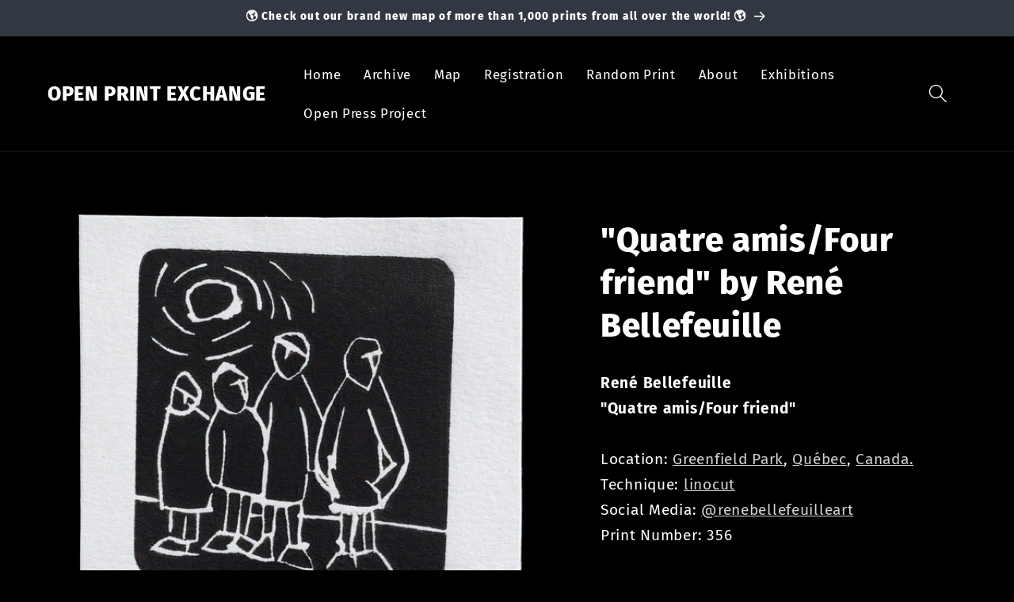

--- FILE ---
content_type: text/html; charset=UTF-8
request_url: https://openpressproject.de/OPE_shows/ope_sheetsCaller.php?printNumber=356
body_size: 676
content:
<a href="https://openprintexchange.com/blogs/exhibitions/exhibition-1-in-cologne-germany-august-2022">Kölner Graphikwerkstatt, Cologne, Germany in August 2022</a><br><a href="https://openprintexchange.com/blogs/exhibitions/exhibition-3-in-bonn-germany-october-2022">Kunstmuseum Bonn, Bonn, Germany in October 2022</a><br><a href="https://openprintexchange.com/blogs/exhibitions/exhibition-7-in-schwabisch-gmund-germany-march-2023">Gmünder Kunstverein, Schwäbisch Gmünd, Germany in March 2023</a><br><a href="https://openprintexchange.com/blogs/exhibitions/exhibition-9-in-den-bosch-netherlands-april-2023">Grafisch Atelier Den Bosch, Den Bosch, Netherlands in April 2023</a><br><a href="https://openprintexchange.com/blogs/exhibitions/upcoming-shows">Feierwerk Farbenladen, Munich, Germany in April 2024</a>

--- FILE ---
content_type: text/javascript
request_url: https://openprintexchange.com/cdn/shop/t/2/assets/custom-search.js?v=142864676160141047121736874168
body_size: -364
content:
document.getElementById("searchButton").addEventListener("click",function(){console.log("Button clicked");const query=document.getElementById("searchInput").value.trim();if(console.log("Input value:",query),!query){alert("Please enter a search term.");return}fetch(`https://openpressproject.de/OPE/chatgpt_search.php?query=${encodeURIComponent(query)}`).then(response=>(console.log("Fetch response received"),response.json())).then(data=>{console.log("Fetch response data:",data),data.search_url?window.location.href=data.search_url:(alert("Error: Unable to generate search URL."),console.error("Error response:",data))}).catch(error=>{alert("Error: Unable to complete the search."),console.error("Fetch error:",error)})}),document.getElementById("searchInput").addEventListener("keypress",function(event){console.log("Key pressed:",event.key),event.key==="Enter"&&(event.preventDefault(),document.getElementById("searchButton").click())});
//# sourceMappingURL=/cdn/shop/t/2/assets/custom-search.js.map?v=142864676160141047121736874168
